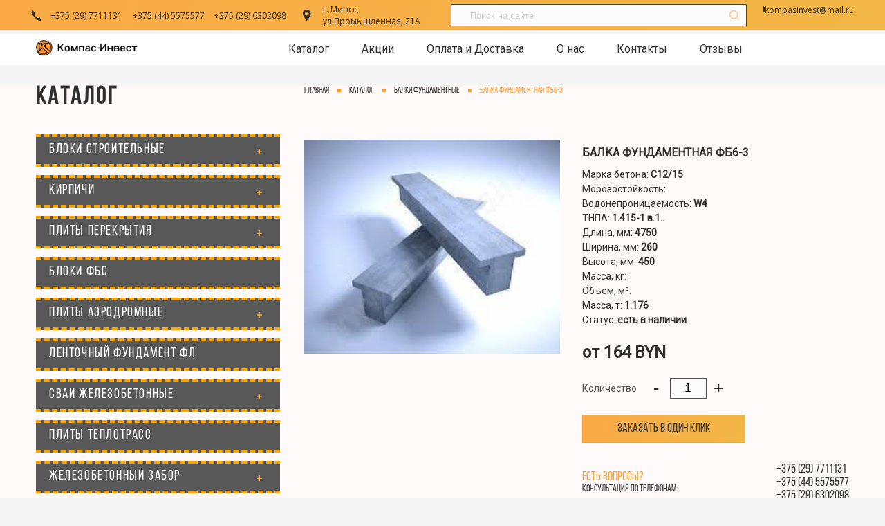

--- FILE ---
content_type: text/html; charset=UTF-8
request_url: https://stroy-zakaz.by/catalog/balki/balka-fundamentnaya-fb6-3
body_size: 11175
content:
<!DOCTYPE html>
<html lang="ru"> 
<head>
<title>Купить Балка фундаментная ФБ6-3 с доставкой в Минске</title>
<base href="https://stroy-zakaz.by/">
<meta name="facebook-domain-verification" content="v9dzc1chvvcjywd5yu84uab9bcwfsn" />
<meta charset="utf-8">
<meta http-equiv="X-UA-Compatible" content="IE=edge">
<meta name="viewport" content="width=device-width, initial-scale=1">
<meta name="robots" content="index, follow">

<meta name="description" content="Купить Балка фундаментная ФБ6-3 с доставкой по всей Беларуси ✔ Любая форма оплаты. ⭐ Есть точка самовывоза. ⭐
Продажа оптом и в розницу. ⭐ Гарантия на всю продукцию.">
<meta name="keywords" content="" />
<meta name="google-site-verification" content="BPsgDvRAl2fIxzovYyM6bESe86VoHZ7MzubEBWdj6V8">
<meta name="yandex-verification" content="9380c1bae58756c1">

<link rel="canonical" href="https://stroy-zakaz.by/catalog/balki/balka-fundamentnaya-fb6-3" />

<link rel="icon" type="image/png" href="/assets/favicon.png">
<link href="https://fonts.googleapis.com/css?family=Open+Sans&display=swap" media="print" 
      onload="this.media='all'" rel="stylesheet">
<link href="https://fonts.googleapis.com/css?family=Roboto&display=swap" media="print" 
      onload="this.media='all'" rel="stylesheet">
      
      








<link rel="stylesheet" href="/assets/components/minifyx/cache/styles_8b2dddddd3.min.css" type="text/css" /><style>
    input[name=work-email] {
    padding: 0;
    margin: 0;
    border: none;
    max-width: 0;
    max-height: 0;
}
#wrapMap {
    position: relative;
    cursor: help;
    overflow: hidden;
    border-width: 1px;
    border-style: solid;
    border-color: rgb(204, 204, 204);
    border-image: initial;
}
.mapTitle {
    position: absolute;
    z-index: 1000;
    box-shadow: rgba(0, 0, 0, 0.25) 0px 0px 5px;
    display: none;
    padding: 5px 20px;
    border-radius: 5px;
    background: rgb(255, 255, 255);
    border-width: 1px;
    border-style: solid;
    border-color: rgb(204, 204, 204);
    border-image: initial;
}
</style>
<script async src="https://www.googletagmanager.com/gtag/js?id=UA-178769872-1"></script>
<script>
  window.dataLayer = window.dataLayer || [];
  function gtag(){ dataLayer.push(arguments);}
  gtag('js', new Date());
  gtag('config', 'UA-178769872-1');
</script>
         
<script type="text/javascript" >
   (function(m,e,t,r,i,k,a){ m[i]=m[i]||function(){ (m[i].a=m[i].a||[]).push(arguments)};
   m[i].l=1*new Date();k=e.createElement(t),a=e.getElementsByTagName(t)[0],k.async=1,k.src=r,a.parentNode.insertBefore(k,a)})
   (window, document, "script", "https://mc.yandex.ru/metrika/tag.js", "ym");

   ym(67576216, "init", {
        clickmap:true,
        trackLinks:true,
        accurateTrackBounce:true,
        webvisor:true
   });
</script>

<meta name="google-site-verification" content="BPsgDvRAl2fIxzovYyM6bESe86VoHZ7MzubEBWdj6V8" />
<meta name="yandex-verification" content="9380c1bae58756c1" />
<style>
    .product-description {
    font-family: "Roboto";
    font-size: 18px;
    line-height: 21px;
    text-align: left;
    letter-spacing: 0;
    color: #292929;
}
</style>
<link rel="stylesheet" href="/assets/components/minishop2/css/web/default.css?v=a3d07c82e4" type="text/css" />
<script type="text/javascript">miniShop2Config = {"cssUrl":"\/assets\/components\/minishop2\/css\/web\/","jsUrl":"\/assets\/components\/minishop2\/js\/web\/","actionUrl":"\/assets\/components\/minishop2\/action.php","ctx":"web","close_all_message":"\u0437\u0430\u043a\u0440\u044b\u0442\u044c \u0432\u0441\u0435","price_format":[2,"."," "],"price_format_no_zeros":true,"weight_format":[3,"."," "],"weight_format_no_zeros":true};</script>
<link rel="stylesheet" href="/assets/components/ajaxform/css/default.css" type="text/css" />
<link rel="stylesheet" href="/assets/components/msearch2/css/web/default.css" type="text/css" />

	<script type="text/javascript">
		if (typeof mse2Config == "undefined") {mse2Config = {"cssUrl":"\/assets\/components\/msearch2\/css\/web\/","jsUrl":"\/assets\/components\/msearch2\/js\/web\/","actionUrl":"\/assets\/components\/msearch2\/action.php"};}
		if (typeof mse2FormConfig == "undefined") {mse2FormConfig = {};}
		mse2FormConfig["f67758a7241889b52981845690b634559be53175"] = {"autocomplete":"results","queryVar":"query","minQuery":3,"pageId":938};
	</script>
</head>
<body>
<noscript><div><img src="https://mc.yandex.ru/watch/67576216" style="position:absolute; left:-9999px;" alt="" /></div></noscript>
<noscript><img height="1" width="1" style="display:none"
src="https://www.facebook.com/tr?id=565065827789761&ev=PageView&noscript=1"
/></noscript>
<header>
	 <section class="header-top">
		     <div class="section-header">
		     	      <div class="section-mobile-menu">
            			<div class="menu-icon">
              				<span></span>
              				<span></span>
              				<span></span>
            			</div>
            		   <div class="menu-list">
            		   	 <div class="list">
            		   	       <div class="part-mobile"><a href="/catalog">Каталог</a>
    <img src="/assets/files/theme/img/arrow.svg" class="arrow-down" alt="open-menu">
    
        <div class="dropdown-menu mobiles"><a href="/catalog/bloki-stroitelnye">Блоки строительные</a></div><div class="dropdown-menu mobiles"><a href="/catalog/block">Кирпичи</a></div><div class="dropdown-menu mobiles"><a href="/catalog/plity-perekrytiya">Плиты перекрытия</a></div><div class="dropdown-menu mobiles"><a href="/catalog/bloki-fbs">Блоки ФБС</a></div><div class="dropdown-menu mobiles"><a href="/catalog/plity-aerodromnye">Плиты аэродромные</a></div><div class="dropdown-menu mobiles"><a href="/catalog/lentochnyj-fundament-fl">Ленточный фундамент ФЛ</a></div><div class="dropdown-menu mobiles"><a href="/catalog/svai-zhelezobetonnye">Сваи железобетонные</a></div><div class="dropdown-menu mobiles"><a href="/catalog/plity-teplotrass">Плиты теплотрасс</a></div><div class="dropdown-menu mobiles"><a href="/catalog/zhelezobetonnyj-zabor">Железобетонный забор</a></div><div class="dropdown-menu mobiles"><a href="/catalog/truby-zhelezobetonnye">Трубы железобетонные</a></div><div class="dropdown-menu mobiles"><a href="/catalog/peremychki">Перемычки</a></div><div class="dropdown-menu mobiles"><a href="/catalog/lestnicy-zhbi">Лестницы ЖБИ</a></div><div class="dropdown-menu mobiles"><a href="/catalog/progony-zhelezobetonnye">Прогоны железобетонные</a></div><div class="dropdown-menu mobiles"><a href="/catalog/shifer">Шифер</a></div><div class="dropdown-menu mobiles"><a href="/catalog/lotki">Лотки</a></div><div class="dropdown-menu mobiles"><a href="/catalog/balki-teplotrass">Балки теплотрасс</a></div><div class="dropdown-menu mobiles"><a href="/catalog/elementy-ograzhdenij">Элементы ограждений</a></div><div class="dropdown-menu mobiles"><a href="/catalog/elementy-kolodcev-zhbi">Элементы колодцев ЖБИ</a></div><div class="dropdown-menu mobiles"><a href="/catalog/balki">Балки фундаментные</a></div><div class="dropdown-menu mobiles"><a href="/catalog/bort-trotuarnyj">Борт тротуарный</a></div><div class="dropdown-menu mobiles"><a href="/catalog/trotuarnaya-plitka">Тротуарная плитка</a></div><div class="dropdown-menu mobiles"><a href="/catalog/ventbloki">Вентблоки</a></div>
    
    </div><div class="part-mobile"><a href="/akcii">Акции</a></div><div class="part-mobile"><a href="/pay-and-delivery">Оплата и Доставка</a></div><div class="part-mobile"><a href="/about">О нас</a></div><div class="part-mobile"><a href="/contacts">Контакты</a></div><div class="part-mobile"><a href="/review">Отзывы</a></div>             			</div>
              				<div class="info-time mobiles">
                  				<div class="icon-time">
                  					<img src="/assets/img/clock.svg" alt="clock">
                  				</div>
                  				<div class="time mobiles">Пн–Пт: 8:30–18:00, Сб,Вс: Выходной</div>
              				</div>
              				<div class="info-address mobiles">
                  				<div class="icon-address">
                  					<img src="/assets/img/Address.svg" alt="Address">
                  				</div>
                  				<div class="address mobiles">г. Минск, ул.Промышленная, 21А</div>
              				</div>
          			   </div>
          			  </div>
          <div class="all-wrapp">
			    <div class="info-phone">
			    	<div class="icon-mobile"></div>
			    	<div class="mobile mobile-1"><a href="tel:+375297711131">+375 (29) 7711131</a></div>
			    	<div class="mobile mobile-2"><a href="tel:+375445575577">+375 (44) 5575577</a></div>
			    	<div class="mobile mobile-3"><a href="tel:+375296302098">+375 (29) 6302098</a></div>
			    </div>

			    <div class="info-address">
			    	<div class="icon-address"></div>
			    	<div class="address">г. Минск, ул.Промышленная, 21А</div>
			    </div>
				<div class="form-button">
					<div class="search">
					    <form data-key="f67758a7241889b52981845690b634559be53175" action="search" method="get" class="search" id="mse2_form">
			<input type="text" class="input" name="query" placeholder="Поиск на сайте" value="" />
			<input type="submit"  value="" class="submit" />

</form>
						
					</div>
			    
			</div>
			<div class="info-mail">
			    	<div class="icon-mail"></div>
			    	<div class="e-mail"><a href="mailto:kompasinvest@mail.ru">kompasinvest@mail.ru</a></div>
			    </div>
		     </div>
		     </div>
	   </section>
	   <section class="header-bottom">
	   	    <div class="section-header-bottom">
	   	    	<div class="all-rows">
	   	    	   <div class="logo">
                        <a href="/">
                            <img src="/assets/img/logo.png" alt="logo">
                        </a>
	   	    	   	</div>
	   	    	</div>
				<div class="section-menu">
					<div class="all_section">
						 		<div class="menu-part" itemscope itemtype="http://schema.org/SiteNavigationElement">
  <div class="part"><a itemprop="url" href="/catalog">Каталог</a>
    <div class="dropdown-menu" style="display: none;">
        <div class="dropdown-menu_down"><a itemprop="url" href="/catalog/bloki-stroitelnye">Блоки строительные</a><div class="3 menu_2"><a itemprop="url" href="/catalog/bloki-stroitelnye/gazosilikatnye-bloki">Газосиликатные блоки</a></div><div class="3 menu_2"><a itemprop="url" href="/catalog/bloki-stroitelnye/keramicheskie-bloki">Керамические блоки</a></div><div class="3 menu_2"><a itemprop="url" href="/catalog/bloki-stroitelnye/keramzitobetonnye-bloki">Керамзитобетонные блоки с доставкой</a></div></div><div class="dropdown-menu_down"><a itemprop="url" href="/catalog/block">Кирпичи</a><div class="3 menu_2"><a itemprop="url" href="/catalog/block/block-keram">Кирпичи керамические</a></div><div class="3 menu_2"><a itemprop="url" href="/catalog/block/kirpichi-silikatnye">Кирпичи силикатные</a></div><div class="3 menu_2"><a itemprop="url" href="/catalog/block/oblicovochnye-kirpichi">Облицовочные кирпичи</a></div></div><div class="dropdown-menu_down"><a itemprop="url" href="/catalog/plity-perekrytiya">Плиты перекрытия</a><div class="3 menu_2"><a itemprop="url" href="/catalog/plity-perekrytiya/petlevye-plity-perekrytiya">Петлевые плиты перекрытия</a></div><div class="3 menu_2"><a itemprop="url" href="/catalog/plity-perekrytiya/bespetlevye-plity-perekrytiya">Беспетлевые плиты перекрытия</a></div></div><div class="dropdown-menu_down"><a itemprop="url" href="/catalog/bloki-fbs">Блоки ФБС</a></div><div class="dropdown-menu_down"><a itemprop="url" href="/catalog/plity-aerodromnye">Плиты аэродромные</a><div class="3 menu_2"><a itemprop="url" href="/catalog/plity-aerodromnye/plity-dorozhnye">Плиты дорожные</a></div></div><div class="dropdown-menu_down"><a itemprop="url" href="/catalog/lentochnyj-fundament-fl">Ленточный фундамент ФЛ</a></div><div class="dropdown-menu_down"><a itemprop="url" href="/catalog/svai-zhelezobetonnye">Сваи железобетонные</a><div class="3 menu_2"><a itemprop="url" href="/catalog/svai-zhelezobetonnye/karkasnye-zhb-svai">Каркасные ЖБ сваи</a></div><div class="3 menu_2"><a itemprop="url" href="/catalog/svai-zhelezobetonnye/prednapryazhennye-zhb-svai">Преднапряженные ЖБ сваи</a></div></div><div class="dropdown-menu_down"><a itemprop="url" href="/catalog/plity-teplotrass">Плиты теплотрасс</a></div><div class="dropdown-menu_down"><a itemprop="url" href="/catalog/zhelezobetonnyj-zabor">Железобетонный забор</a><div class="3 menu_2"><a itemprop="url" href="/catalog/zhelezobetonnyj-zabor/zhelezobetonnye-stakany">Железобетонные стаканы</a></div><div class="3 menu_2"><a itemprop="url" href="/catalog/zhelezobetonnyj-zabor/paneli-ograzhdeniya">Панели ограждения</a></div><div class="3 menu_2"><a itemprop="url" href="/catalog/zhelezobetonnyj-zabor/stolby">Столбы</a></div></div><div class="dropdown-menu_down"><a itemprop="url" href="/catalog/truby-zhelezobetonnye">Трубы железобетонные</a><div class="3 menu_2"><a itemprop="url" href="/catalog/truby-zhelezobetonnye/truby-zhbi-beznapornye">Трубы ЖБИ безнапорные</a></div><div class="3 menu_2"><a itemprop="url" href="/catalog/truby-zhelezobetonnye/truby-zhbi-dlya-mikrotonnelirovaniya">Трубы ЖБИ для микротоннелирования</a></div><div class="3 menu_2"><a itemprop="url" href="/catalog/truby-zhelezobetonnye/truby-zhbi-napornye">Трубы ЖБИ напорные</a></div><div class="3 menu_2"><a itemprop="url" href="/catalog/truby-zhelezobetonnye/truby-zhbi-dorozhnye">Трубы ЖБИ дорожные</a></div></div><div class="dropdown-menu_down"><a itemprop="url" href="/catalog/peremychki">Перемычки</a><div class="3 menu_2"><a itemprop="url" href="/catalog/peremychki/peremychki-balochnye">Перемычки балочные</a></div><div class="3 menu_2"><a itemprop="url" href="/catalog/peremychki/peremychki-bruskovye">Перемычки брусковые</a></div><div class="3 menu_2"><a itemprop="url" href="/catalog/peremychki/peremychki-plitnye">Перемычки плитные</a></div><div class="3 menu_2"><a itemprop="url" href="/catalog/peremychki/peremychki-gazosilikatnye">Перемычки газосиликатные</a></div></div><div class="dropdown-menu_down"><a itemprop="url" href="/catalog/lestnicy-zhbi">Лестницы ЖБИ</a><div class="3 menu_2"><a itemprop="url" href="/catalog/lestnicy-zhbi/zhelezobetonnye-lestnichnye-marshi">Железобетонные лестничные марши</a></div><div class="3 menu_2"><a itemprop="url" href="/catalog/lestnicy-zhbi/zhelezobetonnye-lestnichnye-plocshadki">Железобетонные лестничные площадки</a></div><div class="3 menu_2"><a itemprop="url" href="/catalog/lestnicy-zhbi/stupeni-i-prostupi">Ступени и проступи</a></div></div><div class="dropdown-menu_down"><a itemprop="url" href="/catalog/progony-zhelezobetonnye">Прогоны железобетонные</a></div><div class="dropdown-menu_down"><a itemprop="url" href="/catalog/shifer">Шифер</a></div><div class="dropdown-menu_down"><a itemprop="url" href="/catalog/lotki">Лотки</a></div><div class="dropdown-menu_down"><a itemprop="url" href="/catalog/balki-teplotrass">Балки теплотрасс</a></div><div class="dropdown-menu_down"><a itemprop="url" href="/catalog/elementy-ograzhdenij">Элементы ограждений</a></div><div class="dropdown-menu_down"><a itemprop="url" href="/catalog/elementy-kolodcev-zhbi">Элементы колодцев ЖБИ</a><div class="3 menu_2"><a itemprop="url" href="/catalog/elementy-kolodcev-zhbi/plity-dnicsh-kolodcev">Плиты днищ колодцев</a></div><div class="3 menu_2"><a itemprop="url" href="/catalog/elementy-kolodcev-zhbi/kolca-opornye">Кольца опорные</a></div><div class="3 menu_2"><a itemprop="url" href="/catalog/elementy-kolodcev-zhbi/plity-kolodcev">Плиты колодцев</a></div></div><div class="dropdown-menu_down"><a itemprop="url" href="/catalog/balki">Балки фундаментные</a></div><div class="dropdown-menu_down"><a itemprop="url" href="/catalog/bort-trotuarnyj">Борт тротуарный</a></div><div class="dropdown-menu_down"><a itemprop="url" href="/catalog/trotuarnaya-plitka">Тротуарная плитка</a><div class="3 menu_2"><a itemprop="url" href="/catalog/trotuarnaya-plitka/plitka-8-kirpichej">Плитка 8 кирпичей</a></div><div class="3 menu_2"><a itemprop="url" href="/catalog/trotuarnaya-plitka/plitka-trotuarnaya-volna">Плитка тротуарная Волна</a></div><div class="3 menu_2"><a itemprop="url" href="/catalog/trotuarnaya-plitka/plitka-trotuarnaya-katushka">Плитка тротуарная Катушка</a></div><div class="3 menu_2"><a itemprop="url" href="/catalog/trotuarnaya-plitka/plitka-trotuarnaya-kreativ">Плитка тротуарная Креатив</a></div><div class="3 menu_2"><a itemprop="url" href="/catalog/trotuarnaya-plitka/plitka-trotuarnaya-peschanik">Плитка тротуарная Песчаник</a></div><div class="3 menu_2"><a itemprop="url" href="/catalog/trotuarnaya-plitka/plitka-trotuarnaya-pryamougolnik-6">Плитка тротуарная Прямоугольник - 6</a></div><div class="3 menu_2"><a itemprop="url" href="/catalog/trotuarnaya-plitka/plitka-trotuarnaya-pryamougolnik-8">Плитка тротуарная Прямоугольник - 8</a></div><div class="3 menu_2"><a itemprop="url" href="/catalog/trotuarnaya-plitka/trotuarnaya-plitka-romb">Тротуарная плитка Ромб</a></div><div class="3 menu_2"><a itemprop="url" href="/catalog/trotuarnaya-plitka/trotuarnaya-plitka-staryj-gorod">Тротуарная плитка Старый Город</a></div><div class="3 menu_2"><a itemprop="url" href="/catalog/trotuarnaya-plitka/plitka-trotuarnaya-kvadrat">Плитка тротуарная Квадрат</a></div></div><div class="dropdown-menu_down"><a itemprop="url" href="/catalog/ventbloki">Вентблоки</a><div class="3 menu_2"><a itemprop="url" href="/catalog/ventbloki/zhelezobetonnye-ventbloki">Железобетонные вентблоки</a></div><div class="3 menu_2"><a itemprop="url" href="/catalog/ventbloki/keramzitobetonnye-ventbloki">Керамзитобетонные вентблоки</a></div></div>
    </div>
    </div><div class="part"><a itemprop="url" href="/akcii">Акции</a></div><div class="part"><a itemprop="url" href="/pay-and-delivery">Оплата и Доставка</a></div><div class="part"><a itemprop="url" href="/about">О нас</a></div><div class="part"><a itemprop="url" href="/contacts">Контакты</a></div><div class="part"><a itemprop="url" href="/review">Отзывы</a></div>        </div>
					</div>
				</div>
	   	    </div>
	   </section>
</header><section class="section-catalog">
    		<div class="all-wrap">
  			<div class="wrap-catalog">
				<div class="menu-down products">
  					<p class="label-catalog">Каталог</p>
  						<div class="section-name">
  						<div class="section">
                        <div class="name-category">
                        <a class="name-category_sidebar" href="/catalog/bloki-stroitelnye">Блоки строительные</a>
                        <div class="name-category_arrow"></div>
                        </div>
                            <div class="dropdown-section"><a href="/catalog/bloki-stroitelnye/gazosilikatnye-bloki">Газосиликатные блоки</a><a href="/catalog/bloki-stroitelnye/keramicheskie-bloki">Керамические блоки</a><a href="/catalog/bloki-stroitelnye/keramzitobetonnye-bloki">Керамзитобетонные блоки с доставкой</a></div>
                        </div><div class="section">
                        <div class="name-category">
                        <a class="name-category_sidebar" href="/catalog/block">Кирпичи</a>
                        <div class="name-category_arrow"></div>
                        </div>
                            <div class="dropdown-section"><a href="/catalog/block/block-keram">Кирпичи керамические</a><a href="/catalog/block/kirpichi-silikatnye">Кирпичи силикатные</a><a href="/catalog/block/oblicovochnye-kirpichi">Облицовочные кирпичи</a></div>
                        </div><div class="section">
                        <div class="name-category">
                        <a class="name-category_sidebar" href="/catalog/plity-perekrytiya">Плиты перекрытия</a>
                        <div class="name-category_arrow"></div>
                        </div>
                            <div class="dropdown-section"><a href="/catalog/plity-perekrytiya/petlevye-plity-perekrytiya">Петлевые плиты перекрытия</a><a href="/catalog/plity-perekrytiya/bespetlevye-plity-perekrytiya">Беспетлевые плиты перекрытия</a></div>
                        </div><div class="section"><a class="name-category_sidebar" href="/catalog/bloki-fbs">Блоки ФБС</a></div><div class="section">
                        <div class="name-category">
                        <a class="name-category_sidebar" href="/catalog/plity-aerodromnye">Плиты аэродромные</a>
                        <div class="name-category_arrow"></div>
                        </div>
                            <div class="dropdown-section"><a href="/catalog/plity-aerodromnye/plity-dorozhnye">Плиты дорожные</a></div>
                        </div><div class="section"><a class="name-category_sidebar" href="/catalog/lentochnyj-fundament-fl">Ленточный фундамент ФЛ</a></div><div class="section">
                        <div class="name-category">
                        <a class="name-category_sidebar" href="/catalog/svai-zhelezobetonnye">Сваи железобетонные</a>
                        <div class="name-category_arrow"></div>
                        </div>
                            <div class="dropdown-section"><a href="/catalog/svai-zhelezobetonnye/karkasnye-zhb-svai">Каркасные ЖБ сваи</a><a href="/catalog/svai-zhelezobetonnye/prednapryazhennye-zhb-svai">Преднапряженные ЖБ сваи</a></div>
                        </div><div class="section"><a class="name-category_sidebar" href="/catalog/plity-teplotrass">Плиты теплотрасс</a></div><div class="section">
                        <div class="name-category">
                        <a class="name-category_sidebar" href="/catalog/zhelezobetonnyj-zabor">Железобетонный забор</a>
                        <div class="name-category_arrow"></div>
                        </div>
                            <div class="dropdown-section"><a href="/catalog/zhelezobetonnyj-zabor/zhelezobetonnye-stakany">Железобетонные стаканы</a><a href="/catalog/zhelezobetonnyj-zabor/paneli-ograzhdeniya">Панели ограждения</a><a href="/catalog/zhelezobetonnyj-zabor/stolby">Столбы</a></div>
                        </div><div class="section">
                        <div class="name-category">
                        <a class="name-category_sidebar" href="/catalog/truby-zhelezobetonnye">Трубы железобетонные</a>
                        <div class="name-category_arrow"></div>
                        </div>
                            <div class="dropdown-section"><a href="/catalog/truby-zhelezobetonnye/truby-zhbi-beznapornye">Трубы ЖБИ безнапорные</a><a href="/catalog/truby-zhelezobetonnye/truby-zhbi-dlya-mikrotonnelirovaniya">Трубы ЖБИ для микротоннелирования</a><a href="/catalog/truby-zhelezobetonnye/truby-zhbi-napornye">Трубы ЖБИ напорные</a><a href="/catalog/truby-zhelezobetonnye/truby-zhbi-dorozhnye">Трубы ЖБИ дорожные</a></div>
                        </div><div class="section">
                        <div class="name-category">
                        <a class="name-category_sidebar" href="/catalog/peremychki">Перемычки</a>
                        <div class="name-category_arrow"></div>
                        </div>
                            <div class="dropdown-section"><a href="/catalog/peremychki/peremychki-balochnye">Перемычки балочные</a><a href="/catalog/peremychki/peremychki-bruskovye">Перемычки брусковые</a><a href="/catalog/peremychki/peremychki-plitnye">Перемычки плитные</a><a href="/catalog/peremychki/peremychki-gazosilikatnye">Перемычки газосиликатные</a></div>
                        </div><div class="section">
                        <div class="name-category">
                        <a class="name-category_sidebar" href="/catalog/lestnicy-zhbi">Лестницы ЖБИ</a>
                        <div class="name-category_arrow"></div>
                        </div>
                            <div class="dropdown-section"><a href="/catalog/lestnicy-zhbi/zhelezobetonnye-lestnichnye-marshi">Железобетонные лестничные марши</a><a href="/catalog/lestnicy-zhbi/zhelezobetonnye-lestnichnye-plocshadki">Железобетонные лестничные площадки</a><a href="/catalog/lestnicy-zhbi/stupeni-i-prostupi">Ступени и проступи</a></div>
                        </div><div class="section"><a class="name-category_sidebar" href="/catalog/progony-zhelezobetonnye">Прогоны железобетонные</a></div><div class="section"><a class="name-category_sidebar" href="/catalog/shifer">Шифер</a></div><div class="section"><a class="name-category_sidebar" href="/catalog/lotki">Лотки</a></div><div class="section"><a class="name-category_sidebar" href="/catalog/balki-teplotrass">Балки теплотрасс</a></div><div class="section"><a class="name-category_sidebar" href="/catalog/elementy-ograzhdenij">Элементы ограждений</a></div><div class="section">
                        <div class="name-category">
                        <a class="name-category_sidebar" href="/catalog/elementy-kolodcev-zhbi">Элементы колодцев ЖБИ</a>
                        <div class="name-category_arrow"></div>
                        </div>
                            <div class="dropdown-section"><a href="/catalog/elementy-kolodcev-zhbi/plity-dnicsh-kolodcev">Плиты днищ колодцев</a><a href="/catalog/elementy-kolodcev-zhbi/kolca-opornye">Кольца опорные</a><a href="/catalog/elementy-kolodcev-zhbi/plity-kolodcev">Плиты колодцев</a></div>
                        </div><div class="section"><a class="name-category_sidebar" href="/catalog/balki">Балки фундаментные</a></div><div class="section"><a class="name-category_sidebar" href="/catalog/bort-trotuarnyj">Борт тротуарный</a></div><div class="section">
                        <div class="name-category">
                        <a class="name-category_sidebar" href="/catalog/trotuarnaya-plitka">Тротуарная плитка</a>
                        <div class="name-category_arrow"></div>
                        </div>
                            <div class="dropdown-section"><a href="/catalog/trotuarnaya-plitka/plitka-8-kirpichej">Плитка 8 кирпичей</a><a href="/catalog/trotuarnaya-plitka/plitka-trotuarnaya-volna">Плитка тротуарная Волна</a><a href="/catalog/trotuarnaya-plitka/plitka-trotuarnaya-katushka">Плитка тротуарная Катушка</a><a href="/catalog/trotuarnaya-plitka/plitka-trotuarnaya-kreativ">Плитка тротуарная Креатив</a><a href="/catalog/trotuarnaya-plitka/plitka-trotuarnaya-peschanik">Плитка тротуарная Песчаник</a><a href="/catalog/trotuarnaya-plitka/plitka-trotuarnaya-pryamougolnik-6">Плитка тротуарная Прямоугольник - 6</a><a href="/catalog/trotuarnaya-plitka/plitka-trotuarnaya-pryamougolnik-8">Плитка тротуарная Прямоугольник - 8</a><a href="/catalog/trotuarnaya-plitka/trotuarnaya-plitka-romb">Тротуарная плитка Ромб</a><a href="/catalog/trotuarnaya-plitka/trotuarnaya-plitka-staryj-gorod">Тротуарная плитка Старый Город</a><a href="/catalog/trotuarnaya-plitka/plitka-trotuarnaya-kvadrat">Плитка тротуарная Квадрат</a></div>
                        </div><div class="section">
                        <div class="name-category">
                        <a class="name-category_sidebar" href="/catalog/ventbloki">Вентблоки</a>
                        <div class="name-category_arrow"></div>
                        </div>
                            <div class="dropdown-section"><a href="/catalog/ventbloki/zhelezobetonnye-ventbloki">Железобетонные вентблоки</a><a href="/catalog/ventbloki/keramzitobetonnye-ventbloki">Керамзитобетонные вентблоки</a></div>
                        </div>

   	
  						</div>
  				</div>
  				<div class="card-product">
  					<div class="breadcrumb_cart_product">
  					<div class="breadcrumbs" itemscope itemtype="https://schema.org/BreadcrumbList" >
    <div itemscope="breadcrumb-item" itemprop="itemListElement" itemtype="http://schema.org/ListItem" class="page-1"><a itemprop="item" href="/"><span itemprop="name">Главная</span></a><meta itemprop="position" content="1" /></div><div class="dott"></div>
<div class="page-1" itemscope="breadcrumb-item" itemprop="itemListElement" itemtype="http://schema.org/ListItem"><a itemprop="item" href="/catalog"><span itemprop="name">Каталог</span></a><meta itemprop="position" content="2" /></div><div class="dott"></div>
<div class="page-1" itemscope="breadcrumb-item" itemprop="itemListElement" itemtype="http://schema.org/ListItem"><a itemprop="item" href="/catalog/balki"><span itemprop="name">Балки фундаментные</span></a><meta itemprop="position" content="3" /></div><div class="dott"></div>
<div class="page-1" itemscope="breadcrumb-item" itemprop="itemListElement" itemtype="http://schema.org/ListItem"><span itemprop="name">Балка фундаментная ФБ6-3</span><meta itemprop="position" content="4" /></div></div>
	
  					</div>
  						  <div class="block-product" itemtype="http://schema.org/Product" itemscope>
  						  <meta itemprop="name" content="Балка фундаментная ФБ6-3">
  						                            <meta itemprop="description" content="Купить Балка фундаментная ФБ6-3 с доставкой по всей Беларуси ✔ Любая форма оплаты. ⭐ Есть точка самовывоза. ⭐
                          Продажа оптом и в розницу. ⭐ Гарантия на всю продукцию.">    
          					<div class="image-product">
          						<div id="msGallery">
            <div class="fotorama"
            data-nav="thumbs"
            data-width="100%"
            data-thumbheight="45"
            data-allowfullscreen="true"
            data-swipe="true"
            data-autoplay="5000">
                            <a href="/assets/images/products/643/100478400-w640-h640-cid376515-pid74104234-ae9a7750.jpeg" target="_blank">
                    <img itemprop="image" src="/assets/images/products/643/100478400-w640-h640-cid376515-pid74104234-ae9a7750.jpeg" alt="" title="100478400-w640-h640-cid376515-pid74104234-ae9a7750">
                </a>
                    </div>
    </div>          					</div>
          						<div class="all-characteristic">
          						<div class="info-product" itemtype="http://schema.org/AggregateOffer" itemprop="offers" itemscope>
          						<meta itemprop="category" content="Балки фундаментные">
                                <meta itemprop="offerCount" content="1">
                                                                                                  <meta itemprop="price" content="164">
                                <meta itemprop="lowPrice" content="164">
                                <meta itemprop="highPrice" content="164">
                                <meta itemprop="priceCurrency" content="BYN">
            					<h1 class="label-product-card" style="font-size: unset;margin: unset;">Балка фундаментная ФБ6-3</h1>
            					                                        <p class="characteristic">
         	Марка бетона:
                            	<span>С12/15</span>
                    
    </p>
    <p class="characteristic">
         	Морозостойкость:
                            	<span></span>
                    
    </p>
    <p class="characteristic">
         	Водонепроницаемость:
                            	<span>W4</span>
                    
    </p>
    <p class="characteristic">
         	ТНПА:
                            	<span>1.415-1 в.1..</span>
                    
    </p>
    <p class="characteristic">
         	Длина, мм:
                            	<span>4750</span>
                    
    </p>
    <p class="characteristic">
         	Ширина, мм:
                            	<span>260</span>
                    
    </p>
    <p class="characteristic">
         	Высота, мм:
                            	<span>450</span>
                    
    </p>
    <p class="characteristic">
         	Масса, кг:
                            	<span></span>
                    
    </p>
    <p class="characteristic">
         	Объем, м³:
                            	<span></span>
                    
    </p>
    <p class="characteristic">
         	Масса, т:
                            	<span>1.176</span>
                    
    </p>
								<p class="characteristic status" itemprop="availability" href="https://schema.org/InStock">Статус: <span>есть в наличии</span></p>
            					
          </div>
          <div class="price">от 164 BYN</div>
          <div class="quantity">
            <div id="field1">Количество
          
              <button type="button" id="sub" class="sub">-</button>
              <input type="number" class="input-quantity" id="1" value="1" min="1">
              <button type="button" id="add" class="add">+</button>
          
            </div>
          </div>
          <div class="btn-products">
            
            <div class="btn-product-click"><a href="#" class="one-click-product">Заказать в один клик</a></div>
          </div>
          <div class="question">
            <div class="question-1">
              <p class="ask">Есть вопросы?</p>
              <p class="consult">Консультация по телефонам:</p>
            </div>
            <div class="phone-question">
              <div class="phone-1"><a href="tel:+375297711131">+375 (29) 7711131</a></div>
              <div class="phone-1"><a href="tel:+375445575577">+375 (44) 5575577</a></div>
              <div class="phone-1"><a href="tel:+375296302098">+375 (29) 6302098</a></div>
             
            </div>
          </div>
        </div>
        </div>
        <div class="product-description" > 
        <p style="margin-bottom:30px;"><br>
           Характеристики балка фундаментная фб6-3:                  	марка бетона -
                            	<span>С12/15</span>
                             ,
           
 
                  	водонепроницаемость -
                            	<span>W4</span>
                             ,
           
                  	тнпа -
                            	<span>1.415-1 в.1..</span>
                             ,
           
                  	длина -
                            	<span>4750</span>
                              мм,
           
                  	ширина -
                            	<span>260</span>
                              мм,
           
                  	высота -
                            	<span>450</span>
                              мм,
           
 
 
                  	масса -
                            	<span>1.176</span>
                              т,
           
<br> Цена: от 164 р.</p>
                
          </div>
          <div class="carousel-similar-products">
            

          </div>
					<div class="section-email">
						<div class="e-mail-info">
							<div class="label-email">Подпишитесть на нашу рассылку</div>
							<div class="descr-e-mail">Мы не передаем ваши данные третьим лицам.</div>
						</div>
						<div class="e-mail-form">
							  <form id="subscribe-form" action="catalog/balki/balka-fundamentnaya-fb6-3" method="post" class="ajax_form">
						  <div class="row-form">
							  <div class="input-label"><label>Email</label></div>
							  <div class="input-email"><input type="email" name="email" class="email" placeholder="info@gmail.com">
							  <span class="error_email"></span>
							  </div>
							  <input type="text" placeholder="Ваш рабочий email" name="work-email" value="">

						  </div>
						  <div class="confid">
							  <div class="checkbox-confid"><input type="hidden" name="check[]" value="" /><input type="checkbox" name="check[]" id="check" class="check" ></div>
							  <div class="text-confid"><label for="check">Я согласен с условиями <a href="#">политики конфеденциальности</a></label></div>
							          <span class="error_check" style="position: absolute;bottom: 5px;"></span>

						  </div>

				  
	<input type="hidden" name="af_action" value="b6e741b32a29f6ef284204b01845e8aa" />
</form></div>
						<div class="btn-form-email"><a href="#" class="btn-form-mail">Отправить</a></div>
						

					</div>
				</div>
  				</div>

  			</div>


	</section>
<style>
#wrapMap {
    position: relative;
    cursor: help;
    overflow: hidden;
    border-width: 1px;
    border-style: solid;
    border-color: rgb(204, 204, 204);
    border-image: initial;
}
#wrapMap iframe {
    width: 100%;
    height: 400px;
}
.mapTitle {
    position: absolute;
    z-index: 1000;
    box-shadow: rgba(0, 0, 0, 0.25) 0px 0px 5px;
    display: none;
    padding: 5px 20px;
    border-radius: 5px;
    background: rgb(255, 255, 255);
    border-width: 1px;
    border-style: solid;
    border-color: rgb(204, 204, 204);
    border-image: initial;
}
</style>
 <section class="location">
   <div id="city_map" >
       <div id="wrapMap">
    <iframe id="iframeMap" style="pointer-events: none;width:100%;border:none;height:400px" src=""  ></iframe>
</div>
    </div>
  
  </section>
<footer class="foot">
        <script type="application/ld+json">
            {
            "@context": "https://schema.org",
            "@type": "WPFooter",
            "copyrightYear": "2025",
            "copyrightHolder": "ООО Компас-Инвест"
            }
        </script>

    
		<div class="footer">
		<div class="address-footer">
			<div class="copyright">© ООО "Компас-Инвест", 2017—2021</div>
			<div class="address-copyright">Юридическое лицо ООО"Компас-Инвест" Регистрационный номер ЕГР: 192615445 УНП: 192615445 Регистрационный орган: Мингорисполком Дата регистрации компании: 04.03.2016</div>
			<div class="develop-company mobiles">
				Разработано <a href="#">Aurius Studio</a>
			</div>
		</div>

		<div class="pay-menu-footer">
			<div class="menu-footer">
				<div class="footer-menu">
							
	

  <div class="menu_footer"><a href="/catalog">Каталог</a></div><div class="menu_footer"><a href="/akcii">Акции</a></div><div class="menu_footer"><a href="/pay-and-delivery">Оплата и Доставка</a></div><div class="menu_footer"><a href="/about">О нас</a></div><div class="menu_footer"><a href="/contacts">Контакты</a></div><div class="menu_footer"><a href="/review">Отзывы</a></div>				</div>
			</div>
			<div class="pay">
				<div class="pay-cart"><img src="/assets/img/halva.svg" alt="halva-cart"></div>
				<div class="pay-cart"><img src="/assets/img/visa.svg" alt="visa-cart"></div>
				<div class="pay-cart"><img src="/assets/img/mastercard.svg" alt="mastercard-cart"></div>
				<div class="pay-cart"><img src="/assets/img/visa-2.svg" alt="visa-mastercard"></div>
				<div class="pay-cart"><img src="/assets/img/belcart.svg" alt="belcart-cart"></div>
			</div>
			<div class="develop-company">
				Разработано <a href="#">Aurius Studio</a>
			</div>
		</div>
		<div class="social-footer">
			<div class="social-contact">
				
			    	<div class="icon-mail footer"></div>
			    	<div class="e-mail footer-email"><a href="mailto:kompasinvest@mail.ru">kompasinvest@mail.ru</a></div>
			   
			</div>
			<div class="phone-footer">
			   	<div class="number number-1"><a href="tel:+375297711131">+375 (29) 7711131</a></div>
				<div class="number number-2"><a href="tel:+375445575577">+375 (44) 5575577</a></div>
				<div class="number number-3"><a href="tel:+375296302098">+375 (29) 6302098</a></div>
			</div>
			<div class="location-footer">
				<div class="icon-location"><img src="/assets/img/geo-footer.svg" alt="geo"></div>
				<div class="address-location">г. Минск, ул.Промышленная, 21А</div>
			</div>
		</div>
	</div>
</footer>
<div class="mobile-pay">
  <div class="pay-cart-mobile"><img src="/assets/img/halva.svg" alt="halva-cart"></div>
  <div class="pay-cart-mobile"><img src="/assets/img/visa.svg" alt="visa-cart"></div>
  <div class="pay-cart-mobile"><img src="/assets/img/mastercard.svg" alt="mastercard-cart"></div>
  <div class="pay-cart-mobile"><img src="/assets/img/visa-2.svg" alt="visa-mastercard"></div>
  <div class="pay-cart-mobile"><img src="/assets/img/belcart.svg" alt="belcart-cart"></div>
</div>
<div class="scrollup">
  <a href="#" id="top"><img src="/assets/img/scroll.svg" alt="scroll"></a>
</div>

  <div class="modal-buy">
	  <div class="modal-overlay modal-toggle-buy"></div>
	  <div class="modal-wrapper modal-transition">
		  <div class="modal-header">
			  <button class="close"> </button>
		  </div>

		  <div class="modal-body">
			  <div class="modal-content">
			      
			      <div class="divError" id="error"></div>

				  <form action="catalog/balki/balka-fundamentnaya-fb6-3" method="post" class=" ajax_form" autocomplete="off">
				      <input type="hidden" name="title" value="Балка фундаментная ФБ6-3">
				      <input type="hidden" name="count" value="1">
				      <input type="hidden" name="subject" value="Заказ товара">
				      <div class="row-input">
						  <div class="name">
							  <label>Имя</label>
							  <input type="text" id="af_name" name="name" value="" placeholder="" class="" />
			                    <span class="error_name"></span>
						  </div>
						  <div class="phone">
							  <label>Телефон</label>
							  <input type="text" id="af_phone" name="phone" value="" placeholder="+375999999999" class="" />
			                    <span class="error_phone"></span>
						  </div>

						  <div class="email">
							  <label>Email</label>
							  <input type="text" id="af_email" name="email" value="" placeholder="" class="" />
						  </div>
						  <input type="text" placeholder="Ваш рабочий email" name="work-email" value="">

					  </div>

					  <div class="row-info">
						  <div class="comments">
							  <label>Дополнительная информация</label>
							  <textarea id="af_message" name="message" class="" ></textarea>
						  </div>
						  <div class="col-info">
							  
							  <div class="btn-modal-review "><input type="submit"   class="send-fast-buy" value="Отправить заявку"></div>
						  </div>
					  </div>

	<input type="hidden" name="af_action" value="c78be670ca7099b7026bd330683f39c2" />
</form>			  </div>
		  </div>
	  </div>
  </div>
  <div class="im-popup-container_fast_buy">
	  <div class="popup-form order">
		  <div class="close"></div>
		  <p class="text-popup order">спасибо за заказ</p>
		  <p class="txt-popup">В ближайшее время наш менеджер свяжется с вами</p>
		  
	  </div>
  </div>

<script type="text/javascript" src="https://ajax.googleapis.com/ajax/libs/jquery/3.2.1/jquery.min.js"></script>
<script>window.jQuery || document.write('<script src="/assets/components/siteextra/web/vendor/jquery.min.js"><\/script>')</script>
<!--[if lt IE 9]>
  <script src="https://oss.maxcdn.com/html5shiv/3.7.3/html5shiv.min.js"></script>
  <script src="https://oss.maxcdn.com/respond/1.4.2/respond.min.js"></script>
<![endif]-->
<script src="/assets/components/minifyx/cache/scripts_ba339c35fc.min.js"></script><script>
  
   $(document).ready(function() {
        // Removing AjaxForm success message
        
       $('.input-quantity').on('change',function() {
       $('input[name="count"]').val($(this).val());
       });
    });
    $(document).on('af_complete', function(event, response) {
        var form = response.form;

        if (response.success) {
            if (form.find('input[name="subject"]').val() == "Заказ товара") {
                $('.im-popup-container_fast_buy').show();
                setTimeout(() => { $('.im-popup-container_fast_buy').hide();$('.modal-buy .close').trigger('click') }, 1500);
            }
        }
        });
    $(document).on('click', '.popup-message.active .popup-close__item', function() {
        $('.popup-message.active').removeClass('active');
        });
    // Show AjaxForm success message in modal
    //$(document).on('af_complete', function(event, response) {
    //   var form = response.form;
   //     
   // });
    
</script>

<script type="application/ld+json">
		{
		"@context": "https://schema.org",
		"@type": "Product",
		"aggregateRating": {
			"@type": "AggregateRating",
			"bestRating": "5",
			"ratingValue": "4.5",
			"reviewCount": "8"
		},
		"name": "Купить Балка фундаментная ФБ6-3 с доставкой в Минске",
		"image": "https://stroy-zakaz.by/assets/img/logo.png"
		}
</script>
<script type="text/javascript" src="/assets/components/minishop2/js/web/default.js?v=a3d07c82e4"></script>
<script type="text/javascript" src="/assets/components/ajaxform/js/default.js"></script>
<script type="text/javascript">AjaxForm.initialize({"assetsUrl":"\/assets\/components\/ajaxform\/","actionUrl":"\/assets\/components\/ajaxform\/action.php","closeMessage":"\u0437\u0430\u043a\u0440\u044b\u0442\u044c \u0432\u0441\u0435","formSelector":"form.ajax_form","pageId":643});</script>
<script type="text/javascript" src="/assets/components/msearch2/js/web/default.js"></script>

	<script type="text/javascript">
		if ($("form.msearch2").length) {
			mSearch2.Form.initialize("form.msearch2");
		}
	</script>
</body>
</html>

--- FILE ---
content_type: image/svg+xml
request_url: https://stroy-zakaz.by/assets/img/arrow-menu.svg
body_size: 323
content:
<svg width="8" height="9" viewBox="0 0 8 9" fill="none" xmlns="http://www.w3.org/2000/svg">
<path d="M7.80267 3.168V5.104H4.95733V8.24267H2.816V5.104H0V3.168H2.816V0H4.95733V3.168H7.80267Z" fill="url(#paint0_linear)"/>
<defs>
<linearGradient id="paint0_linear" x1="-3.82277" y1="-41.5301" x2="8.44874" y2="-41.4515" gradientUnits="userSpaceOnUse">
<stop stop-color="#FFA245"/>
<stop offset="1" stop-color="#F2B846"/>
</linearGradient>
</defs>
</svg>
